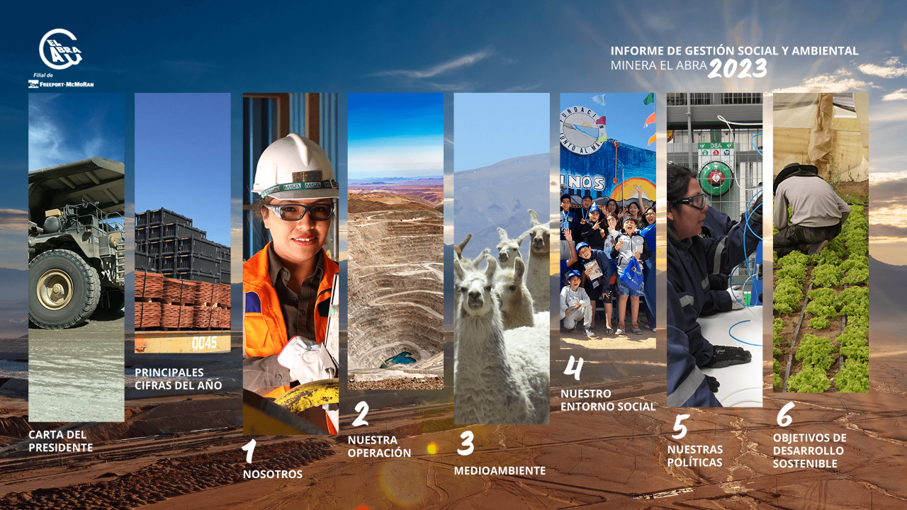

--- FILE ---
content_type: text/html; charset=UTF-8
request_url: https://www.elabra.cl/informegestion2023/
body_size: 1099
content:
<!DOCTYPE html>
<html lang="en">

    <head>
        <meta charset="utf-8">
        <meta content="width=device-width, initial-scale=1.0" name="viewport">
        <meta http-equiv="X-UA-Compatible" content="IE=edge">
        <title>El Abra</title>
        <meta name="description" content="Minera El Abra">
        <link rel="stylesheet" href="main.css">
        <link rel="preconnect" href="https://fonts.googleapis.com">
        <link rel="preconnect" href="https://fonts.gstatic.com" crossorigin>
        <link href="https://fonts.googleapis.com/css2?family=Open+Sans:ital,wght@0,300..800;1,300..800&display=swap" rel="stylesheet">
        <link href="https://fonts.googleapis.com/css2?family=Caveat:wght@400..700&family=Kalam:wght@300;400;700&display=swap" rel="stylesheet">
        <script src="https://code.jquery.com/jquery-3.7.0.js"></script>  
        <script type="text/javascript">
            window.addEventListener("scroll",function(){
                var header = document.querySelector(".menu-principal");
                header.classList.toggle("abajo",window.scrollY>0);
            })
        </script>
        <style>
            #home{
                display: flex;
                justify-content: center;
                align-items: center;
            }
            .menu-home{
                display:grid;
                grid-template-columns: 1fr 1fr 1fr 1fr 1fr 1fr 1fr 1fr;
                grid-template-rows: 90px auto;
                width:1200px;
                margin:auto;
            }
            
            .menu-header{
                grid-column: 1 / 9;
                grid-row: 1 / 2;
            }
            .menu-header img{
                width: 98%;
            }
            .header1{
                grid-column: 1 / 2;
                grid-row: 2 / 3;
            }
            .header1:hover{
                transform: translateY(20px);
                transition: 0.5s;
            }
            .header2{
                grid-column: 2 / 3;
                grid-row: 2 / 3;
            }
            .header2:hover{
                transform: translateY(20px);
                transition: 0.5s;
            }
            .header3{
                grid-column: 3 / 4;
                grid-row: 2 / 3;
            }
            .header3:hover{
                transform: translateY(20px);
                transition: 0.5s;
            }
            .header4{
                grid-column: 4 / 5;
                grid-row: 2 / 3;
                transition-duration: 0.5s;
                transition-property: transform;
            }
            .header4:hover{
                transform: translateY(20px);
                
            }
            .header5{
                grid-column: 5 / 6;
                grid-row: 2 / 3;
            }
            .header5:hover{
                transform: translateY(20px);
                transition: 0.5s;
            }
            .header6{
                grid-column: 6 / 7;
                grid-row: 2 / 3;
            }
            .header6:hover{
                transform: translateY(20px);
                transition: 0.5s;
            }
            .header7{
                grid-column: 7 / 8;
                grid-row: 2 / 3;
            }
            .header7:hover{
                transform: translateY(20px);
                transition: 0.5s;
            }
            .header8{
                grid-column: 8 / 9;
                grid-row: 2 / 3;
            }
            .header8:hover{
                transform: translateY(20px);
                transition: 0.5s;
            }
            .siguiente{
                color: #004587;
                font-weight: 700;
                text-align:right;
            }
        </style>
    </head>
    <body>
        <section id="home">
            <div class="menu-home">
                <div class="menu-header"><img src="img/home1.png"></div>
                <div class="header1"><a href="carta.php"><img src="img/home2.png"></a></div>
                <div class="header2"><a href="cifras.php"><img src="img/home3.png"></a></div>
                <div class="header3"><a href="nosotros.php"><img src="img/home4.png"></a></div>
                <div class="header4"><a href="nuestra-operacion.php"><img src="img/home5.png"></a></div>
                <div class="header5"><a href="medioambiente.php"><img src="img/home6.png"></a></div>
                <div class="header6"><a href="entorno-social.php"><img src="img/home7.png"></a></div>
                <div class="header7"><a href="nuestras-politicas.php"><img src="img/home8.png"></a></div>
                <div class="header8"><a href="objetivos.php"><img src="img/home9.png"></a></div>
            </div>
            
            <div class="menu-resp-mobile">
                <div style="text-align:center;"><img width="80%" src="img/logo-intro.png"></div>
                <div style="text-align:center;padding-top:20px;"><a href="carta.php"><b>entrar</b></a></div>
            </div>
            
        </section>

        

    </body>
</html>
<!--


-->

--- FILE ---
content_type: text/css
request_url: https://www.elabra.cl/informegestion2023/main.css
body_size: 2629
content:
html {
    background: #e6e9e9;
    background-image: linear-gradient(270deg, rgb(230, 233, 233) 0%, rgb(216, 221, 221) 100%);
    -webkit-font-smoothing: antialiased;
    scroll-behavior: smooth;
}

body {
    background: #fff;
    box-shadow: 0 0 2px rgba(0, 0, 0, 0.06);
    color: #545454;
    font-family: "Open Sans", sans-serif;
    font-size: 16px;
    line-height: 1.5;
    margin: 0 auto;
    
    
}

h1, h2, h3, h4, h5, h6 {
    color: #222;
    font-weight: 600;
    line-height: 1.3;
}

h2 {
    margin-top: 1.3em;
}

a {
    color: #0083e8;
}

b, strong {
    font-weight: 600;
}

samp {
    display: none;
}

#header{
    background-color: #fff;
    border-top:20px solid #003893;
}
#header .container{
    padding: 8px 0;
}
#home{
    width: 100%;
    height: 100vh;
    background: url(img/bg.png) top center;
    background-size: cover;
    overflow: hidden;
    position: relative;
}
#info{
    background-color: #fff;
}

.container{
    max-width: 1260px;
    margin: auto;
    display: grid;
    grid-template-columns: 1fr 1fr 1fr 1fr;
    background-color: #fff;
    padding: 50px 0;
}
.full{
    max-width: 100%;
    padding: 50px 0;
}
.header-titulo{
    width:100%;
    display: grid;
    grid-template-columns: 1fr 1fr 1fr 1fr 1fr 1fr;
    grid-template-rows: 1fr 1fr;
}
.box-titu1{
    grid-column: 1 / 2;
    grid-row: 1 / 3;
    text-align: right;
    padding-right: 10px;
    padding-top: 12px;
}
.box-titu2{
    grid-column: 2 / 7;
    grid-row: 1 / 2;
    font-size: 44px;
    font-weight: 600;
    color: #004587;
    text-transform: uppercase;
    font-family: "Open Sans", sans-serif;
    letter-spacing: -1px;
    line-height: 43px;
}
.box-titu3{
    grid-column: 2/7;
    grid-row: 2/3;
    font-family: "Caveat", cursive;
    font-weight: 700;
    font-style: normal;
    text-transform: uppercase;
}
.box-titu4{
    grid-column: 1/4;
    grid-row: 1/2;
    color:#fff;
    font-family: "Caveat", cursive;
    font-weight: 700;
    font-style: normal;
    text-transform: uppercase;
}
.box-titu5{
    grid-column: 4/7;
    grid-row: 1/2;
    color:#fff;
    font-family: "Caveat", cursive;
    font-weight: 700;
    font-style: normal;
    text-transform: uppercase;
}
.box-titu1 img{
    width:80%;
}
#btn-menu{
    text-align:right;
    width:100%;
    position: relative;
    background: url(img/logo-responsive.png) no-repeat #004587;
}
#btn-menu img{
    width: 10%;
    padding: 18px;
}
.menu{
    grid-column: 1/2;
}
.pags{
    grid-column: 2/5;
}
.menu-responsive{
    display:none;
}
.txt-blog{
    width:100%;
}
.header-blog img{
    width:100%;
    display:block;
}
.caja-cifras{
    display: grid;
    grid-template-columns: 1fr 1fr 1fr;
    grid-template-rows: 290px auto;
}
.caja-cifras .titulo{
    font-size: 28px;
    color: #00a1d4;
    text-transform: uppercase;
    font-weight: 700;
}
.caja-cifras .cifra{
    font-size: 70px;
    font-weight: 700;
    color: #bf873c;
    line-height: 1.2;
}
.caja-cifras .mayus-celeste{
    font-size: 20px;
    color: #00a1d4;
    text-transform: uppercase;
    font-weight: 400;
    line-height: 23px;
}
.caja-cifras .oblicua{
    font-size: 20px;
    color: #bf873c;
    font-weight: 400;
    line-height: 23px;
    font-style: italic;
}
.cifra1{
    grid-column: 1 / 2;
    grid-row: 1 / 2;
    padding: 20px;
    border-right: 1px solid #eee;
}
.cifra2{
    grid-column: 2/3;
    grid-row: 1/2;
    padding: 20px;
}
.cifra3{
    grid-column: 3/4;
    grid-row: 1/3;
    padding: 20px;
    border-left: 1px solid #eee;
}
.cifra4{
    grid-column: 1/3;
    grid-row: 2/3;
    padding: 20px;
    border-top: 1px solid #eee;
}
.azul{
    background-color:#004587;
}
.cafe-box{
    background-color:#bf873c;
}
.beige{
    background-color:#f0e8e0;
}
.azul img, .beige img{
    display:block;
    margin:auto;
    width:100%;
}
.titu-interior-cafe{
    color:#b68849;
    font-weight: 700;
    font-size: 16px;
}
.titu-interior-azul{
    color:#009dce;
    font-weight: 700;
    font-size: 20px;
}
.fuente{
    font-size:30px;
    font-style: italic;
    color: #1a4482;
    width: 100%;
}
.fuente-cafe{
    font-size: 25px;
    font-style: italic;
    color: #b68849;
    width: 100%;
    font-weight: 700;
    line-height: 32px;
}
.esfera-fuente{
    background-color: #f8e7d0;
    padding: 0px 12px;
    border-radius: 30px;
    margin-right: 9px;
}
.puntos-colores{
    display: grid;
    grid-template-columns: 1fr 1fr;
    grid-template-rows: 1fr 1fr 1fr;
}
.punto1{
    grid-column: 1/2;
    grid-row: 1/2;
}
.punto2{
    grid-column: 2/3;
    grid-row: 1/2;
}
.punto3{
    grid-column: 1/2;
    grid-row: 2/3;
}
.punto4{
    grid-column: 2/3;
    grid-row: 2/3;
}
.punto5{
    grid-column: 1/2;
    grid-row: 3/4;
}
.punto6{
    grid-column: 2/3;
    grid-row: 3/4;
}
.fuente-detalle{
    color:#ceb181;
    font-style: italic;
}

/* MENU */
.abajo{
    position:fixed;
}
.menu-principal ul{
    margin: 0;
    padding: 0;
    max-width:195px;
    
}
.menu-principal ul li{
    list-style: none;
    border-bottom: 1px solid #eee;
    text-transform: uppercase;
    padding: 20px 0;
    border-left: 10px solid #fff;
    padding-left: 10px;
    font-size: 16px;
}
.menu-principal ul li a{
    list-style: none;
    text-decoration: none;
    color: #9d9d9c;
}
.menu-principal ul li span{
    color:#00adc6;
    font-size:24px;
    display: block;
}

.menu-principal ul li:hover{
    border-left:10px solid #9e6219;
    transition: 1s;
}
.menu-activo{
    border-left:10px solid #9e6219!important;
}
.bg-azul{
    background-color:#004587;
}
#sub3, #sub4, #sub5, #sub6, #sub7, #sub8{
    display:none;
}
.menu-principal .sub-menu li{
    padding: 10px;
}
.menu-principal .sub-menu li:hover{
    border-left:10px solid #ffffff;
    color:aqua;
    transition: 1s;
}
.menu-principal .sub-menu .sub-chico{
    font-size: 14px;
}
.menu-principal .sub-menu .sub-chico a:hover{
    color:aqua;
    transition: 1s;
}
.menu-principal .sub-menu .sub-mini{
    font-size: 10px;
    margin-left: 23px;
    list-style: circle;
}
.menu-principal .sub-menu .sub-mini a{
    color:#009dce;
}
.menu-principal .sub-menu li{
    border-left: 0px solid #fff;
}
.menu-principal .sub-menu li:hover{
    border-left: 0px solid #fff;
}
.menu-principal .sub-menu .sub-mini a:hover{
    color:aqua;
    transition: 1s;
}
.siguiente a{
    color: #fff;
    list-style: none;
    text-decoration: none;
    background-color: #004587;
    width: 112px;
    padding: 10px 20px;
    text-align: center;
    color: #fff;
    border-radius: 8px;
    font-family: arial;
    font-weight: 600;
}
.siguiente a:hover{
    background-color: #5898d6;
    transition: 1s;
}
.titulo-3partes{
    display: grid;
    grid-template-columns: 1fr 1fr 1fr;
}
.titulo-3partes .sec1{
    grid-column: 1/2;
    grid-row: 1/2;
    
}
.titulo-3partes .sec1 img{
        width:40%;
          
    }
.titulo-3partes .sec2{
    grid-column: 2/3;
    grid-row: 1/2;
    font-size: 45px;
    color: #1a4482;
}
.titulo-3partes .sec3{
    grid-column: 3/4;
    grid-row: 1/2;
    padding-top: 8px;
    padding-left: 10px;
}
.box-titu3 img{
    width: 20%;
}
.titu-etica{
    font-size: 45px;
    color: #1a4482;
}
.titu-etica img{
            max-width: 32%;
        }
.titu-capital{
    font-size:45px;
    color: #1a4482;
}
.titu-capital img{
    max-width: 18%;
}
.titu-salud{
            font-size: 45px;
    color: #1a4482;
        }
        .titu-salud img{
            max-width: 23%;
        }
.titu-derechos{
    font-size: 45px;
    color: #1a4482;
    }
.titu-derechos img{
    max-width: 23%;
    }
.titu-hitos{
    font-size: 45px;
    color: #1a4482;
    }
.titu-hitos img{
    max-width: 35%;
    }
.titu-continuidad{
    font-size: 45px;
    color: #1a4482;
    }
.titu-continuidad img{
    max-width: 28%;
    }
.titu-cadena{
    font-size: 45px;
    color: #1a4482;
    }
.titu-cadena img{
    max-width: 35%;
    }
.titu-nosotros{
    padding: 0px 20px;
}
.titu-nosotros img{
    width:25%;
    margin: inherit;
    padding-top:40px;
}
.titu-nuestra-operacion{
    padding: 0px 20px;
}
.titu-nuestra-operacion img{
    width:50%;
    margin: inherit;
    padding-top:40px;
}
.titu-medio-ambiente{
    padding: 0px 20px;
}
.titu-medio-ambiente img{
    width:50%;
    margin: inherit;
    padding-top:40px;
}
.titu-entorno-social{
    padding: 0px 20px;
}
.titu-entorno-social img{
    width:70%;
    margin: inherit;
    padding-top:40px;
}
.titu-nuestras-politicas{
    padding: 0px 20px;
}
.titu-nuestras-politicas img{
    width:60%;
    margin: inherit;
    padding-top:40px;
}
.grafico-proveedores{
    width:37%;
}
.sec-titu1 img{
    width:100px;
}
.sec-titu-c img{
    width:80px;
}
.sec-titu2{
    overflow:hidden;
}
.sec1, .sec2{
    float:left;
}
.sec1{
    font-size: 43px;
}
.sec2{
    padding-top: 10px;
    padding-left: 12px;
}
.menu-resp-mobile{
                display:none;
            }

/* Tamaño por defecto pantallas (1280-1024) */
  @media all and (min-width: 1024px) and (max-width: 1280px) { }
  
  /* Tamaño tablet horizontal (1024-768) */
  @media all and (min-width: 768px) and (max-width: 1024px) {
      

}
  
  /* Tamaño tablet (768-480) */
  @media all and (max-width: 800px) {
      .cifra1, .cifra2, .cifra3, .cifra4{
          grid-column: 1/4;
          grid-row:auto;
      }
}
  
  /* Tamaño teléfonos (480-menos ) */
  @media all and (max-width: 500px) { 
    .container{
        max-width: 100%;
        padding: 0px 0px;
    }
      .ajuste-texto{
        padding: 0 6%;  
      }
      .menu{   
          display:none;
    }
    .pags{
        grid-column: 1/5;
    }
      .menu-responsive{
        display:block;
        grid-column: 1/5;
    }
      
      #ma-ancla1{
          padding: 0 6%;
      }
      .titulo-3partes .sec1{
        grid-column: 1/4;
          grid-row: 1/2;
          
        }
      .titulo-3partes .sec1 img{
        width:25%;
          
        }
    .titulo-3partes .sec2{
        grid-column: 1/4;
        grid-row: 2/3;
        font-size: 40px;
    }
    .titulo-3partes .sec3{
        grid-column: 1/4;
        grid-row: 3/4;
    }
    .fuente-detalle{
        font-size:17px;
        color:#ceb181;
        font-style: italic;
  }
      .caja-cifras .cifra-small{
          font-size:50px;
      }
      .box-titu3 img{
            width: 50%;
        }
      .cifra1{
            padding: 0px;
        }
        .cifra2{
            padding: 0px;
        }
        .cifra3{
            padding: 0px;
        }
        .cifra4{
            padding: 0px;
        }
      .header-titulo {
            padding-top: 30px;
        }
      .titu-etica{
            line-height: 45px;
        }
      .titu-etica img{
            max-width: 80%;
            padding-top: 10px;
        }
      .titu-capital{
            line-height: 45px;
        }
        .titu-capital img{
            max-width: 50%;
        }
      .titu-salud{
            line-height: 45px;
        }
        .titu-salud img{
            max-width: 57%;
        }
        .titu-derechos{
            line-height: 45px;
        }
        .titu-derechos img{
            max-width: 60%;
        }
      .titu-hitos{
            line-height: 45px;
        }
        .titu-hitos img{
            max-width: 80%;
        }
      .titu-continuidad{
            line-height: 45px;
            }
        .titu-continuidad img{
            max-width: 78%;
            }
      .titu-cadena{
            line-height: 45px;
            }
        .titu-cadena img{
            max-width: 87%;
            }
      .grafico-proveedores img{
            width:300px;
            padding-bottom: 20px;
           }
      #home .menu-resp-mobile{
          display:block;
          color:#fff;
          font-size: 20px;
            }
      #home .menu-resp-mobile a{
          color:#fff;
          font-size: 20px;
          background-color: #004587;
            padding: 10px 30px;
            border-radius: 27px;
            }
      #home .menu-home{
          display:none;
           }
      .titu-nosotros img{
            width:50%;
            margin: inherit;
            padding-top:40px;
        }
      .titu-nuestra-operacion img{
            width:80%;
        }
      .titu-medio-ambiente img{
            width:90%;
        }
      .titu-entorno-social img{
            width:100%;
        }
      .titu-nuestras-politicas img{
            width:95%;
        }
     }
      
      

  
  /*  Orientación: Vertical */
  @media screen and (orientation:portrait) { }
  
  /* Orientación: Horizontal  */
  @media screen and (orientation:landscape) { }
  
  /* iPhone - Orientación: Vertical */
  @media screen and (max-device-width: 480px) and (orientation:portrait) { } 
  
  /* iPhone - Orientación: Horizontal  */
  @media screen and (max-device-width: 480px) and (orientation:landscape) { }
  
  /* iPad - Orientación: Vertical */
  @media screen and (min-device-width: 481px) and (orientation:portrait) { }
  
  /* iPad - Orientación: Horizontal  */
  @media screen and (min-device-width: 481px) and (orientation:landscape) { }
    






@keyframes colorize {
    0% {
        -webkit-filter: grayscale(100%);
        filter: grayscale(100%);
    }
    100% {
        -webkit-filter: grayscale(0%);
        filter: grayscale(0%);
    }
}



    
    

    


